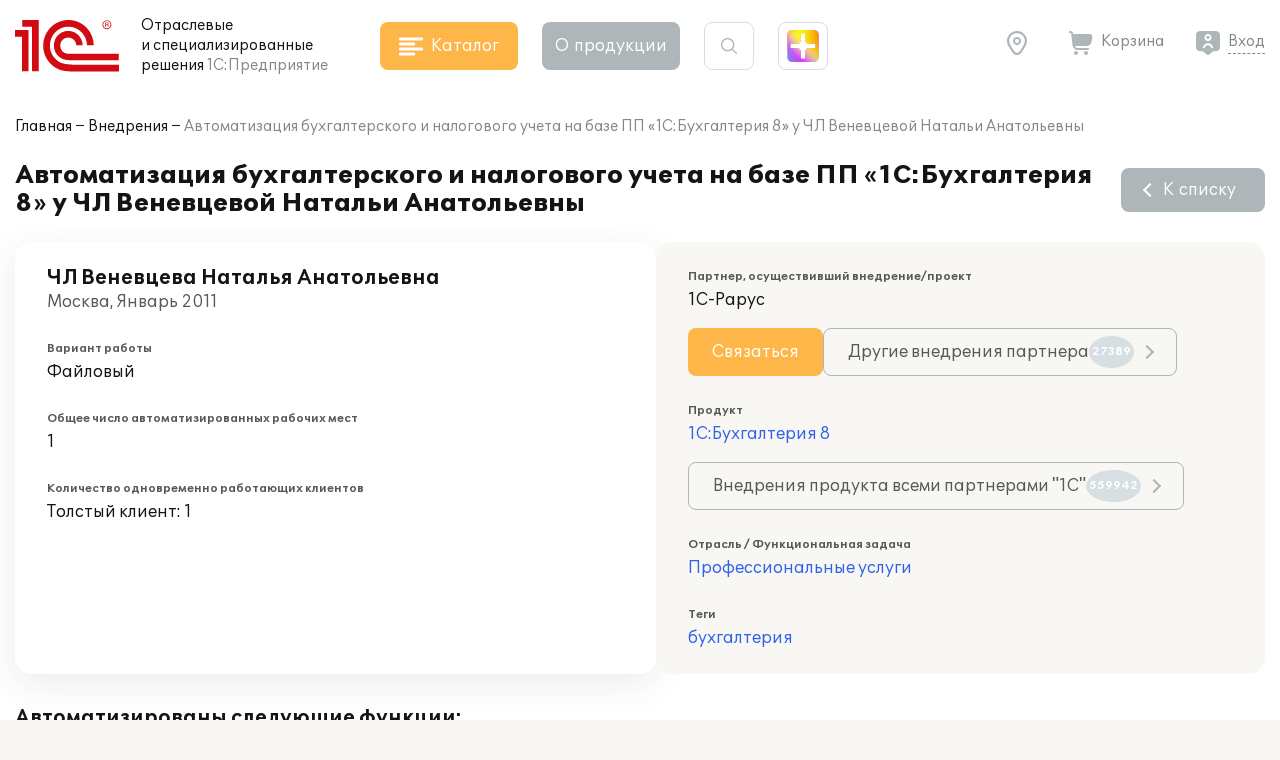

--- FILE ---
content_type: text/html; charset=UTF-8
request_url: https://solutions.1c.ru/projects/252907/
body_size: 10492
content:
<!DOCTYPE html>
<html lang="ru">
<head>
    <meta http-equiv="X-UA-Compatible" content="IE=edge" />
    <meta name="viewport" content="width=device-width, initial-scale=1, shrink-to-fit=no">
    <title>Автоматизация бухгалтерского и налогового учета на  базе ПП «1С:Бухгалтерия 8» у ЧЛ  Веневцевой Натальи Анатольевны</title>
    <link rel="icon" type="image/svg+xml" href="/favicon.svg" />
    <link rel="shortcut icon" href="/local/templates/sol23/build/img/favicon.ico"/>
    <link media="none" onload="this.media='all'" rel="stylesheet" href="https://cdnjs.cloudflare.com/ajax/libs/font-awesome/6.1.1/css/all.min.css">
    <link media="none" onload="this.media='all'" href="https://fonts.googleapis.com/icon?family=Material+Icons&display=swap" rel="stylesheet">
    <link rel="preload" href="/local/templates/sol23/build/css/style.min.css?1768215403" as="style">
    <link rel="stylesheet" href="/local/templates/sol23/build/css/style.min.css?1768215403">
    <meta http-equiv="Content-Type" content="text/html; charset=UTF-8" />
<meta name="keywords" content="внедрение 1С, ЧЛ Веневцева Наталья Анатольевна, бухгалтерия" />
<meta name="description" content="Проект внедрения 1С:Бухгалтерия 8 в ЧЛ Веневцева Наталья Анатольевна в г. Москва" />
<link href="/bitrix/cache/css/s1/sol23/template_e8da80a5cd41753ed815fcabf24409cb/template_e8da80a5cd41753ed815fcabf24409cb_v1.css?17670057632924" type="text/css"  data-template-style="true" rel="stylesheet" />
<script>if(!window.BX)window.BX={};if(!window.BX.message)window.BX.message=function(mess){if(typeof mess==='object'){for(let i in mess) {BX.message[i]=mess[i];} return true;}};</script>
<script>(window.BX||top.BX).message({"JS_CORE_LOADING":"Загрузка...","JS_CORE_NO_DATA":"- Нет данных -","JS_CORE_WINDOW_CLOSE":"Закрыть","JS_CORE_WINDOW_EXPAND":"Развернуть","JS_CORE_WINDOW_NARROW":"Свернуть в окно","JS_CORE_WINDOW_SAVE":"Сохранить","JS_CORE_WINDOW_CANCEL":"Отменить","JS_CORE_WINDOW_CONTINUE":"Продолжить","JS_CORE_H":"ч","JS_CORE_M":"м","JS_CORE_S":"с","JSADM_AI_HIDE_EXTRA":"Скрыть лишние","JSADM_AI_ALL_NOTIF":"Показать все","JSADM_AUTH_REQ":"Требуется авторизация!","JS_CORE_WINDOW_AUTH":"Войти","JS_CORE_IMAGE_FULL":"Полный размер"});</script>

<script src="/bitrix/js/main/core/core.min.js?1756285090229643"></script>

<script>BX.Runtime.registerExtension({"name":"main.core","namespace":"BX","loaded":true});</script>
<script>BX.setJSList(["\/bitrix\/js\/main\/core\/core_ajax.js","\/bitrix\/js\/main\/core\/core_promise.js","\/bitrix\/js\/main\/polyfill\/promise\/js\/promise.js","\/bitrix\/js\/main\/loadext\/loadext.js","\/bitrix\/js\/main\/loadext\/extension.js","\/bitrix\/js\/main\/polyfill\/promise\/js\/promise.js","\/bitrix\/js\/main\/polyfill\/find\/js\/find.js","\/bitrix\/js\/main\/polyfill\/includes\/js\/includes.js","\/bitrix\/js\/main\/polyfill\/matches\/js\/matches.js","\/bitrix\/js\/ui\/polyfill\/closest\/js\/closest.js","\/bitrix\/js\/main\/polyfill\/fill\/main.polyfill.fill.js","\/bitrix\/js\/main\/polyfill\/find\/js\/find.js","\/bitrix\/js\/main\/polyfill\/matches\/js\/matches.js","\/bitrix\/js\/main\/polyfill\/core\/dist\/polyfill.bundle.js","\/bitrix\/js\/main\/core\/core.js","\/bitrix\/js\/main\/polyfill\/intersectionobserver\/js\/intersectionobserver.js","\/bitrix\/js\/main\/lazyload\/dist\/lazyload.bundle.js","\/bitrix\/js\/main\/polyfill\/core\/dist\/polyfill.bundle.js","\/bitrix\/js\/main\/parambag\/dist\/parambag.bundle.js"]);
</script>
<script>BX.Runtime.registerExtension({"name":"ui.dexie","namespace":"BX.DexieExport","loaded":true});</script>
<script>BX.Runtime.registerExtension({"name":"ls","namespace":"window","loaded":true});</script>
<script>BX.Runtime.registerExtension({"name":"fx","namespace":"window","loaded":true});</script>
<script>BX.Runtime.registerExtension({"name":"fc","namespace":"window","loaded":true});</script>
<script>(window.BX||top.BX).message({"LANGUAGE_ID":"ru","FORMAT_DATE":"DD.MM.YYYY","FORMAT_DATETIME":"DD.MM.YYYY HH:MI:SS","COOKIE_PREFIX":"BITRIX_SM","SERVER_TZ_OFFSET":"10800","UTF_MODE":"Y","SITE_ID":"s1","SITE_DIR":"\/","USER_ID":"","SERVER_TIME":1768375475,"USER_TZ_OFFSET":0,"USER_TZ_AUTO":"Y","bitrix_sessid":"13512560515be670ba6706e3e0462951"});</script>


<script  src="/bitrix/cache/js/s1/sol23/kernel_main/kernel_main_v1.js?1764154509176917"></script>
<script src="/bitrix/js/ui/dexie/dist/dexie.bundle.min.js?1751451643102530"></script>
<script src="/bitrix/js/main/core/core_ls.min.js?17375563642683"></script>
<script src="/bitrix/js/main/core/core_frame_cache.min.js?175145165310481"></script>
<script>BX.setJSList(["\/bitrix\/js\/main\/core\/core_fx.js","\/bitrix\/js\/main\/session.js","\/bitrix\/js\/main\/utils.js","\/bitrix\/js\/main\/pageobject\/dist\/pageobject.bundle.js","\/bitrix\/js\/main\/core\/core_window.js","\/bitrix\/js\/main\/date\/main.date.js","\/bitrix\/js\/main\/core\/core_date.js","\/bitrix\/js\/main\/core\/core_timer.js","\/bitrix\/js\/main\/dd.js","\/bitrix\/js\/main\/core\/core_dd.js"]);</script>
<script>BX.setCSSList(["\/local\/templates\/sol23\/styles.css","\/local\/templates\/sol23\/template_styles.css"]);</script>
<script>
					(function () {
						"use strict";

						var counter = function ()
						{
							var cookie = (function (name) {
								var parts = ("; " + document.cookie).split("; " + name + "=");
								if (parts.length == 2) {
									try {return JSON.parse(decodeURIComponent(parts.pop().split(";").shift()));}
									catch (e) {}
								}
							})("BITRIX_CONVERSION_CONTEXT_s1");

							if (cookie && cookie.EXPIRE >= BX.message("SERVER_TIME"))
								return;

							var request = new XMLHttpRequest();
							request.open("POST", "/bitrix/tools/conversion/ajax_counter.php", true);
							request.setRequestHeader("Content-type", "application/x-www-form-urlencoded");
							request.send(
								"SITE_ID="+encodeURIComponent("s1")+
								"&sessid="+encodeURIComponent(BX.bitrix_sessid())+
								"&HTTP_REFERER="+encodeURIComponent(document.referrer)
							);
						};

						if (window.frameRequestStart === true)
							BX.addCustomEvent("onFrameDataReceived", counter);
						else
							BX.ready(counter);
					})();
				</script>



    <script src="/local/templates/sol23/jsHelper.js" type="text/javascript"></script>
    <script type="text/javascript">
        (function(m,e,t,r,i,k,a){m[i]=m[i]||function(){(m[i].a=m[i].a||[]).push(arguments)};
           m[i].l=1*new Date();k=e.createElement(t),a=e.getElementsByTagName(t)[0],k.async=1,k.src=r,a.parentNode.insertBefore(k,a)})
           (window, document, "script", "https://mc.yandex.ru/metrika/tag.js", "ym");
ym(46306794, "init", {"clickmap":true,"trackLinks":true,"accurateTrackBounce":true,"webvisor":true});
window.__ym_metrics = [46306794];    </script>
</head>
<body>
        <header class="header_main">
        <div class="container">
            <div class="header_main__block">
                <div class="site_info">
                    <div class="site_info__logo">
                                                    <a href="/">
                                <svg class="icon_logo"><use xlink:href="/local/templates/sol23/build/svg/main.svg#logo"></use></svg>
                            </a>
                                            </div>
                    <div class="site_info__name">
                        Отраслевые<br> и специализированные<br class="sm_d_none"> решения<br class="sm_d_inline"> <span class="c_dark_grey">1С:Предприятие</span>
                    </div>
                </div>

                <div class="header_catalog">
                    <button class="btn btn_orange btn_catalog">
                        <svg class="btn_icon"><use xlink:href="/local/templates/sol23/build/svg/main.svg#icon_catalog"></use></svg>
                        <span class="btn_txt">Каталог</span>
                    </button>
                </div>

                <div class="header_about">
                    <button class="btn btn_grey btn_about" data-dropdown="about">
                        О&nbsp;продукции
                    </button>
                    <div class="header_about__wrap" data-dropdown-target="about">
                        <div class="header_about__title">О продукции</div>
                            <nav class="header_nav">
        <ul class="header_about__list">
                            <li class="header_about__list_item">
                    <a href="/projects/">Внедрения</a>
                </li>
                            <li class="header_about__list_item">
                    <a href="/news/">Публикации</a>
                </li>
                            <li class="header_about__list_item">
                    <a href="/events/">Мероприятия</a>
                </li>
                            <li class="header_about__list_item">
                    <a href="/franch/">Партнеры</a>
                </li>
                            <li class="header_about__list_item">
                    <a href="/forum/">Форум</a>
                </li>
                    </ul>
    </nav>
                    </div>
                </div>

                <div class="header_search">
                    <button class="btn btn_search">
                        <svg class="btn_icon"><use xlink:href="/local/templates/sol23/build/svg/main.svg#icon_search"></use></svg>
                    </button>

                    <div class="header_search__form">
                        <form method="get" class="form_search" action="/search/">
                            <div class="form_block">
                                <input maxlength="255" type="text" name="q" value="" class="search_input" autocomplete="off">
                                <svg class="search_icon"><use xlink:href="/local/templates/sol23/build/svg/main.svg#icon_search"></use></svg>
                                <button type="button" class="btn_clear close"></button>
                            </div>
                        </form>
                    </div>
                </div>

                <div class="header_shine">
                    <a href="https://plus.1c.ru/?from=solutions1c" onclick="ym(46306794, 'reachGoal', 'sol2plus_header');return true;" target="_blank" class="btn_shine " data-tip="1С:Плюс — дополнительные возможности для вашей программы 1С">
                        <div class="shine">
                            <div class="shine_1"></div>
                            <div class="shine_2"></div>
                            <div class="shine_3"></div>
                            <div class="shine_4"></div>
                            <div class="shine_5"></div>
                            <div class="shine_6"></div>
                        </div>
                    </a>
                </div>

                <div class="header_links">
                    <div class="header_geo">
                        <button type="button" id="header_geo_curgeo" class="btn_link btn_geo" data-dropdown="geo">
                            <svg class="btn_icon"><use xlink:href="/local/templates/sol23/build/svg/main.svg#icon_geo"></use></svg>
                            <span class="btn_txt curGeoName"></span>
                        </button>

                        <div class="header_geo__wrap" data-dropdown-target="geo">
                            <button type="button" class="btn_link btn_geo">
                                <svg class="btn_icon"><use xlink:href="/local/templates/sol23/build/svg/main.svg#icon_geo"></use></svg>
                                <span class="btn_txt curGeoName"></span>
                            </button>
                            <div class="header_geo__txt">Ваш город <span class="curGeoName"></span>?</div>
                            <div class="header_geo__btns">
                                <button type="button" class="btn btn_beige" data-dropdown="city">Нет</button>
                                <button type="button" class="btn btn_orange btn_geo__agree">Да</button>
                            </div>
                        </div>

                        <div class="header_geo__wrap" data-dropdown-target="city">
                            <form class="form_geo" method="get">
                                <div class="form_block">
                                    <input type="text" name="city" class="form_geo__input" placeholder="Ваш город" autocomplete="off">

                                    <svg class="search_icon"><use xlink:href="/local/templates/sol23/build/svg/main.svg#icon_search"></use></svg>
                                    <button type="button" class="btn_clear close"></button>
                                </div>
                                <div class="form_geo__cities">
                                    <div class="form_geo__city form_geo__city_current">Москва</div>
                                    <div class="form_geo__city">Санкт-Петербург</div>
                                    <div class="form_geo__city">Екатеринбург</div>
                                    <div class="form_geo__city">Краснодар</div>
                                    <div class="form_geo__city">Нижний Новгород</div>
                                    <div class="form_geo__city">Казань</div>
                                    <div class="form_geo__city">Ростов-на-Дону</div>
                                    <div class="form_geo__city">Новосибирск</div>
                                    <div class="form_geo__city">Хабаровск</div>
                                    <div class="form_geo__city">Владивосток</div>
                                </div>
                            </form>
                        </div>
                    </div>
                    <div class="header_basket">
                        <a href="/order/" class="btn_link btn_basket header_basket__link">
                            <svg class="btn_icon"><use xlink:href="/local/templates/sol23/build/svg/main.svg#icon_basket"></use></svg>
                            <span class="btn_txt">Корзина</span>
                        </a>
                    </div>

                    <div class="header_user" id="user_header_auth_form">
                        <!--'start_frame_cache_user_header_auth_form'-->                <div class="user" id="user_header_auth_form">
                <button type="button" class="btn_link btn_user">
                    <svg class="btn_icon"><use xlink:href="/local/templates/sol23/build/svg/main.svg#icon_user"></use></svg>
                    <span class="btn_txt"><a href="/auth/?backUrl=%2Fprojects%2F252907%2F">Вход</a></span>
                </button>
            </div>
            <!--'end_frame_cache_user_header_auth_form'-->                    </div>
                </div>

            </div>
        </div>
    </header>

    
    <div id="catalogHead" class="catalog_head">
        <div class="catalog_main">
            <div class="catalog_solution">
    <div class="catalog_title">Решения для отраслей</div>
    <div class="catalog_items">
        <ul class="catalog_list">
                            <li class="catalog_list__item">
                    <a href="/agro" class="catalog_item" data-sub="agro">
                        <span class="catalog_img">
                                                            <svg><use xlink:href="/local/templates/sol23/build/svg/catalog.svg#agro"></use></svg>
                                                    </span>
                        <span class="catalog_txt">Сельское и лесное хозяйство</span>
                    </a>
                </li>
                            <li class="catalog_list__item">
                    <a href="/production" class="catalog_item" data-sub="production">
                        <span class="catalog_img">
                                                            <svg><use xlink:href="/local/templates/sol23/build/svg/catalog.svg#production"></use></svg>
                                                    </span>
                        <span class="catalog_txt">Производство, ТЭК</span>
                    </a>
                </li>
                            <li class="catalog_list__item">
                    <a href="/construction" class="catalog_item" data-sub="construction">
                        <span class="catalog_img">
                                                            <svg><use xlink:href="/local/templates/sol23/build/svg/catalog.svg#construction"></use></svg>
                                                    </span>
                        <span class="catalog_txt">Строительство, девелопмент, ЖКХ</span>
                    </a>
                </li>
                            <li class="catalog_list__item">
                    <a href="/trade-wms" class="catalog_item" data-sub="trade-wms">
                        <span class="catalog_img">
                                                            <svg><use xlink:href="/local/templates/sol23/build/svg/catalog.svg#trade-wms"></use></svg>
                                                    </span>
                        <span class="catalog_txt">Торговля, склад, логистика, транспорт</span>
                    </a>
                </li>
                            <li class="catalog_list__item">
                    <a href="/finances" class="catalog_item" data-sub="finances">
                        <span class="catalog_img">
                                                            <svg><use xlink:href="/local/templates/sol23/build/svg/catalog.svg#finances"></use></svg>
                                                    </span>
                        <span class="catalog_txt">Финансовый сектор</span>
                    </a>
                </li>
                            <li class="catalog_list__item">
                    <a href="/horeca" class="catalog_item" data-sub="horeca">
                        <span class="catalog_img">
                                                            <svg><use xlink:href="/local/templates/sol23/build/svg/catalog.svg#horeca"></use></svg>
                                                    </span>
                        <span class="catalog_txt">Общественное и плановое питание, гостиничный бизнес</span>
                    </a>
                </li>
                            <li class="catalog_list__item">
                    <a href="/education" class="catalog_item" data-sub="education">
                        <span class="catalog_img">
                                                            <svg><use xlink:href="/local/templates/sol23/build/svg/catalog.svg#education"></use></svg>
                                                    </span>
                        <span class="catalog_txt">Образование, культура</span>
                    </a>
                </li>
                            <li class="catalog_list__item">
                    <a href="/med" class="catalog_item" data-sub="med">
                        <span class="catalog_img">
                                                            <svg><use xlink:href="/local/templates/sol23/build/svg/catalog.svg#med"></use></svg>
                                                    </span>
                        <span class="catalog_txt">Здравоохранение и медицина</span>
                    </a>
                </li>
                            <li class="catalog_list__item">
                    <a href="/profservices" class="catalog_item" data-sub="profservices">
                        <span class="catalog_img">
                                                            <svg><use xlink:href="/local/templates/sol23/build/svg/catalog.svg#profservices"></use></svg>
                                                    </span>
                        <span class="catalog_txt">Профессиональные услуги</span>
                    </a>
                </li>
                            <li class="catalog_list__item">
                    <a href="/state-municipal" class="catalog_item" >
                        <span class="catalog_img">
                                                            <svg><use xlink:href="/local/templates/sol23/build/svg/catalog.svg#state-municipal"></use></svg>
                                                    </span>
                        <span class="catalog_txt">Государственное и муниципальное управление</span>
                    </a>
                </li>
                            <li class="catalog_list__item">
                    <a href="/nonprofit" class="catalog_item" >
                        <span class="catalog_img">
                                                            <svg><use xlink:href="/local/templates/sol23/build/svg/catalog.svg#nonprofit"></use></svg>
                                                    </span>
                        <span class="catalog_txt">Некоммерческие организации</span>
                    </a>
                </li>
                    </ul>
    </div>
</div>
<div class="catalog_subsolution">
    <div class="catalog_items">
                    <ul class="catalog_list" data-sub="agro">
                                    <li class="catalog_list__item">
                        <a href="/agriculture" class="catalog_item">
                            <span class="catalog_txt">Сельское хозяйство</span>
                        </a>
                    </li>
                                    <li class="catalog_list__item">
                        <a href="/forestry" class="catalog_item">
                            <span class="catalog_txt">Лесное хозяйство</span>
                        </a>
                    </li>
                            </ul>
                    <ul class="catalog_list" data-sub="production">
                                    <li class="catalog_list__item">
                        <a href="/food-industry" class="catalog_item">
                            <span class="catalog_txt">Пищевая промышленность</span>
                        </a>
                    </li>
                                    <li class="catalog_list__item">
                        <a href="/fuel-energy" class="catalog_item">
                            <span class="catalog_txt">Топливно-энергетический комплекс</span>
                        </a>
                    </li>
                                    <li class="catalog_list__item">
                        <a href="/machinery" class="catalog_item">
                            <span class="catalog_txt">Машиностроение</span>
                        </a>
                    </li>
                                    <li class="catalog_list__item">
                        <a href="/metallurgy" class="catalog_item">
                            <span class="catalog_txt">Металлургия</span>
                        </a>
                    </li>
                                    <li class="catalog_list__item">
                        <a href="/recycling" class="catalog_item">
                            <span class="catalog_txt">Переработка отходов и вторсырья</span>
                        </a>
                    </li>
                                    <li class="catalog_list__item">
                        <a href="/chemicals" class="catalog_item">
                            <span class="catalog_txt">Химическая и фармацевтическая промышленность</span>
                        </a>
                    </li>
                                    <li class="catalog_list__item">
                        <a href="/polygraphy" class="catalog_item">
                            <span class="catalog_txt">Полиграфия, производители упаковки и издательства</span>
                        </a>
                    </li>
                                    <li class="catalog_list__item">
                        <a href="/production-building-materials" class="catalog_item">
                            <span class="catalog_txt">Производство строительных материалов</span>
                        </a>
                    </li>
                                    <li class="catalog_list__item">
                        <a href="/mining" class="catalog_item">
                            <span class="catalog_txt">Горнодобывающая промышленность</span>
                        </a>
                    </li>
                            </ul>
                    <ul class="catalog_list" data-sub="construction">
                                    <li class="catalog_list__item">
                        <a href="/stroy" class="catalog_item">
                            <span class="catalog_txt">Строительство</span>
                        </a>
                    </li>
                                    <li class="catalog_list__item">
                        <a href="/develop" class="catalog_item">
                            <span class="catalog_txt">Девелопмент</span>
                        </a>
                    </li>
                                    <li class="catalog_list__item">
                        <a href="/houseservices" class="catalog_item">
                            <span class="catalog_txt">ЖКХ</span>
                        </a>
                    </li>
                                    <li class="catalog_list__item">
                        <a href="/realty" class="catalog_item">
                            <span class="catalog_txt">Недвижимость</span>
                        </a>
                    </li>
                            </ul>
                    <ul class="catalog_list" data-sub="trade-wms">
                                    <li class="catalog_list__item">
                        <a href="/trade" class="catalog_item">
                            <span class="catalog_txt">Торговля</span>
                        </a>
                    </li>
                                    <li class="catalog_list__item">
                        <a href="/store" class="catalog_item">
                            <span class="catalog_txt">Склад</span>
                        </a>
                    </li>
                                    <li class="catalog_list__item">
                        <a href="/logistics" class="catalog_item">
                            <span class="catalog_txt">Логистика</span>
                        </a>
                    </li>
                                    <li class="catalog_list__item">
                        <a href="/transport" class="catalog_item">
                            <span class="catalog_txt">Транспорт</span>
                        </a>
                    </li>
                            </ul>
                    <ul class="catalog_list" data-sub="finances">
                                    <li class="catalog_list__item">
                        <a href="/insurance" class="catalog_item">
                            <span class="catalog_txt">Страхование</span>
                        </a>
                    </li>
                                    <li class="catalog_list__item">
                        <a href="/pawn-shop" class="catalog_item">
                            <span class="catalog_txt">Ломбард</span>
                        </a>
                    </li>
                                    <li class="catalog_list__item">
                        <a href="/leasing" class="catalog_item">
                            <span class="catalog_txt">Лизинг</span>
                        </a>
                    </li>
                                    <li class="catalog_list__item">
                        <a href="/credit_company" class="catalog_item">
                            <span class="catalog_txt">Кредитные организации</span>
                        </a>
                    </li>
                                    <li class="catalog_list__item">
                        <a href="/nocredit_compani" class="catalog_item">
                            <span class="catalog_txt">Некредитные финансовые организации</span>
                        </a>
                    </li>
                            </ul>
                    <ul class="catalog_list" data-sub="horeca">
                                    <li class="catalog_list__item">
                        <a href="/food" class="catalog_item">
                            <span class="catalog_txt">Рестораны и общественное питание</span>
                        </a>
                    </li>
                                    <li class="catalog_list__item">
                        <a href="/plan-meal" class="catalog_item">
                            <span class="catalog_txt">Плановое питание</span>
                        </a>
                    </li>
                                    <li class="catalog_list__item">
                        <a href="/hotel-business" class="catalog_item">
                            <span class="catalog_txt">Гостиничный бизнес</span>
                        </a>
                    </li>
                            </ul>
                    <ul class="catalog_list" data-sub="education">
                                    <li class="catalog_list__item">
                        <a href="/universities" class="catalog_item">
                            <span class="catalog_txt">ВУЗы</span>
                        </a>
                    </li>
                                    <li class="catalog_list__item">
                        <a href="/colleges" class="catalog_item">
                            <span class="catalog_txt">Колледжи (СПО)</span>
                        </a>
                    </li>
                                    <li class="catalog_list__item">
                        <a href="/edu-dep" class="catalog_item">
                            <span class="catalog_txt">Региональное и муниципальное управление образованием</span>
                        </a>
                    </li>
                                    <li class="catalog_list__item">
                        <a href="/school" class="catalog_item">
                            <span class="catalog_txt">Школы</span>
                        </a>
                    </li>
                                    <li class="catalog_list__item">
                        <a href="/preschool" class="catalog_item">
                            <span class="catalog_txt">Дошкольные учреждения</span>
                        </a>
                    </li>
                                    <li class="catalog_list__item">
                        <a href="/add-edu" class="catalog_item">
                            <span class="catalog_txt">Дополнительное образование</span>
                        </a>
                    </li>
                                    <li class="catalog_list__item">
                        <a href="/cultural" class="catalog_item">
                            <span class="catalog_txt">Учреждения культуры</span>
                        </a>
                    </li>
                                    <li class="catalog_list__item">
                        <a href="/libraries" class="catalog_item">
                            <span class="catalog_txt">Библиотеки</span>
                        </a>
                    </li>
                            </ul>
                    <ul class="catalog_list" data-sub="med">
                                    <li class="catalog_list__item">
                        <a href="/clinic" class="catalog_item">
                            <span class="catalog_txt">Поликлиники</span>
                        </a>
                    </li>
                                    <li class="catalog_list__item">
                        <a href="/hospital" class="catalog_item">
                            <span class="catalog_txt">Стационары</span>
                        </a>
                    </li>
                                    <li class="catalog_list__item">
                        <a href="/resort" class="catalog_item">
                            <span class="catalog_txt">Санатории</span>
                        </a>
                    </li>
                                    <li class="catalog_list__item">
                        <a href="/health-department" class="catalog_item">
                            <span class="catalog_txt">Управление здравоохранением</span>
                        </a>
                    </li>
                                    <li class="catalog_list__item">
                        <a href="/pharm" class="catalog_item">
                            <span class="catalog_txt">Фармацевтика</span>
                        </a>
                    </li>
                                    <li class="catalog_list__item">
                        <a href="/ambulance" class="catalog_item">
                            <span class="catalog_txt">Скорая помощь</span>
                        </a>
                    </li>
                            </ul>
                    <ul class="catalog_list" data-sub="profservices">
                                    <li class="catalog_list__item">
                        <a href="/staff" class="catalog_item">
                            <span class="catalog_txt">Подбор и наем персонала</span>
                        </a>
                    </li>
                                    <li class="catalog_list__item">
                        <a href="/property" class="catalog_item">
                            <span class="catalog_txt">Управление имуществом</span>
                        </a>
                    </li>
                                    <li class="catalog_list__item">
                        <a href="/tourist-business" class="catalog_item">
                            <span class="catalog_txt">Туристический бизнес</span>
                        </a>
                    </li>
                                    <li class="catalog_list__item">
                        <a href="/service-repair" class="catalog_item">
                            <span class="catalog_txt">Сервисно-ремонтные организации</span>
                        </a>
                    </li>
                                    <li class="catalog_list__item">
                        <a href="/project" class="catalog_item">
                            <span class="catalog_txt">Проектные организации</span>
                        </a>
                    </li>
                                    <li class="catalog_list__item">
                        <a href="/it-services" class="catalog_item">
                            <span class="catalog_txt">ИТ-услуги</span>
                        </a>
                    </li>
                                    <li class="catalog_list__item">
                        <a href="/catalog/branch/54/" class="catalog_item">
                            <span class="catalog_txt">Рекламные агентства</span>
                        </a>
                    </li>
                                    <li class="catalog_list__item">
                        <a href="/beauty-shop" class="catalog_item">
                            <span class="catalog_txt">Салоны красоты, SPA, фитнес-клубы</span>
                        </a>
                    </li>
                                    <li class="catalog_list__item">
                        <a href="/photo-services" class="catalog_item">
                            <span class="catalog_txt">Фотоуслуги</span>
                        </a>
                    </li>
                                    <li class="catalog_list__item">
                        <a href="/ritual-services" class="catalog_item">
                            <span class="catalog_txt">Ритуальные услуги</span>
                        </a>
                    </li>
                            </ul>
                    <ul class="catalog_list" data-sub="state-municipal">
                            </ul>
                    <ul class="catalog_list" data-sub="nonprofit">
                            </ul>
            </div>
</div>
            <div class="catalog_function">
    <div class="catalog_title">Решения для функциональных&nbsp;задач</div>
    <div class="catalog_items">
        <ul class="catalog_list">
                            <li class="catalog_list__item">
                    <a href="/erp" class="catalog_item" >
                        <span class="catalog_img">
                                                            <svg><use xlink:href="/local/templates/sol23/build/svg/catalog.svg#erp"></use></svg>
                                                    </span>
                        <span class="catalog_txt">Комплексное управление ресурсами предприятия (ERP)</span>
                    </a>
                </li>
                            <li class="catalog_list__item">
                    <a href="/crm" class="catalog_item" >
                        <span class="catalog_img">
                                                            <svg><use xlink:href="/local/templates/sol23/build/svg/catalog.svg#crm"></use></svg>
                                                    </span>
                        <span class="catalog_txt">Взаимоотношение с клиентами (CRM) и маркетинг</span>
                    </a>
                </li>
                            <li class="catalog_list__item">
                    <a href="/hrm" class="catalog_item" >
                        <span class="catalog_img">
                                                            <svg><use xlink:href="/local/templates/sol23/build/svg/catalog.svg#hrm"></use></svg>
                                                    </span>
                        <span class="catalog_txt">Зарплата, управление персоналом и кадровый учет (HRM)</span>
                    </a>
                </li>
                            <li class="catalog_list__item">
                    <a href="/frp" class="catalog_item" data-sub="frp">
                        <span class="catalog_img">
                                                            <svg><use xlink:href="/local/templates/sol23/build/svg/catalog.svg#frp"></use></svg>
                                                    </span>
                        <span class="catalog_txt">Управленческий и финансовый учет (FRP)</span>
                    </a>
                </li>
                            <li class="catalog_list__item">
                    <a href="/sfm-wms" class="catalog_item" data-sub="sfm-wms">
                        <span class="catalog_img">
                                                            <svg><use xlink:href="/local/templates/sol23/build/svg/catalog.svg#sfm-wms"></use></svg>
                                                    </span>
                        <span class="catalog_txt">Управление продажами, логистикой и транспортом (SFM, WMS, TMS)</span>
                    </a>
                </li>
                            <li class="catalog_list__item">
                    <a href="/pdm-mdm" class="catalog_item" data-sub="pdm-mdm">
                        <span class="catalog_img">
                                                            <svg><use xlink:href="/local/templates/sol23/build/svg/catalog.svg#pdm-mdm"></use></svg>
                                                    </span>
                        <span class="catalog_txt">Управление инженерными данными и НСИ (PDM, MDM)</span>
                    </a>
                </li>
                            <li class="catalog_list__item">
                    <a href="/itsm" class="catalog_item" >
                        <span class="catalog_img">
                                                            <svg><use xlink:href="/local/templates/sol23/build/svg/catalog.svg#itsm"></use></svg>
                                                    </span>
                        <span class="catalog_txt">Управление информационными технологиями (ITIL)</span>
                    </a>
                </li>
                            <li class="catalog_list__item">
                    <a href="/eam" class="catalog_item" >
                        <span class="catalog_img">
                                                            <svg><use xlink:href="/local/templates/sol23/build/svg/catalog.svg#eam"></use></svg>
                                                    </span>
                        <span class="catalog_txt">Управление ремонтами (CMM, EAM)</span>
                    </a>
                </li>
                            <li class="catalog_list__item">
                    <a href="/pmo" class="catalog_item" >
                        <span class="catalog_img">
                                                            <svg><use xlink:href="/local/templates/sol23/build/svg/catalog.svg#pmo"></use></svg>
                                                    </span>
                        <span class="catalog_txt">Управление проектами и портфелями проектов (PMO, EPM)</span>
                    </a>
                </li>
                            <li class="catalog_list__item">
                    <a href="/e-learning" class="catalog_item" >
                        <span class="catalog_img">
                                                            <svg><use xlink:href="/local/templates/sol23/build/svg/catalog.svg#e-learning"></use></svg>
                                                    </span>
                        <span class="catalog_txt">Электронное обучение (e-Learning)</span>
                    </a>
                </li>
                            <li class="catalog_list__item">
                    <a href="/acc-tax" class="catalog_item" >
                        <span class="catalog_img">
                                                            <svg><use xlink:href="/local/templates/sol23/build/svg/catalog.svg#acc-tax"></use></svg>
                                                    </span>
                        <span class="catalog_txt">Бухгалтерский и налоговый учет</span>
                    </a>
                </li>
                            <li class="catalog_list__item">
                    <a href="/document" class="catalog_item" >
                        <span class="catalog_img">
                                                            <svg><use xlink:href="/local/templates/sol23/build/svg/catalog.svg#document"></use></svg>
                                                    </span>
                        <span class="catalog_txt">Документооборот</span>
                    </a>
                </li>
                            <li class="catalog_list__item">
                    <a href="/ehs" class="catalog_item" >
                        <span class="catalog_img">
                                                            <svg><use xlink:href="/local/templates/sol23/build/svg/catalog.svg#ehs"></use></svg>
                                                    </span>
                        <span class="catalog_txt">Охрана труда и окружающей среды, безопасность (EHS)</span>
                    </a>
                </li>
                    </ul>
    </div>
</div>
<div class="catalog_subfunction">
    <div class="catalog_items">
                    <ul class="catalog_list" data-sub="erp">
                            </ul>
                    <ul class="catalog_list" data-sub="crm">
                            </ul>
                    <ul class="catalog_list" data-sub="hrm">
                            </ul>
                    <ul class="catalog_list" data-sub="frp">
                                    <li class="catalog_list__item">
                        <a href="/management-acc" class="catalog_item">
                            <span class="catalog_txt">Управленческий учет</span>
                        </a>
                    </li>
                                    <li class="catalog_list__item">
                        <a href="/financial-acc" class="catalog_item">
                            <span class="catalog_txt">Финансовый учет</span>
                        </a>
                    </li>
                            </ul>
                    <ul class="catalog_list" data-sub="sfm-wms">
                                    <li class="catalog_list__item">
                        <a href="/sfm" class="catalog_item">
                            <span class="catalog_txt">Управление продажами</span>
                        </a>
                    </li>
                                    <li class="catalog_list__item">
                        <a href="/wms" class="catalog_item">
                            <span class="catalog_txt">Управление складом и логистикой</span>
                        </a>
                    </li>
                                    <li class="catalog_list__item">
                        <a href="/tms" class="catalog_item">
                            <span class="catalog_txt">Управление транспортом</span>
                        </a>
                    </li>
                            </ul>
                    <ul class="catalog_list" data-sub="pdm-mdm">
                                    <li class="catalog_list__item">
                        <a href="/pdm" class="catalog_item">
                            <span class="catalog_txt">Управление инженерными данными</span>
                        </a>
                    </li>
                                    <li class="catalog_list__item">
                        <a href="/mdm" class="catalog_item">
                            <span class="catalog_txt">Управление нормативно-справочной информацией</span>
                        </a>
                    </li>
                                    <li class="catalog_list__item">
                        <a href="/spatial-data" class="catalog_item">
                            <span class="catalog_txt">Управление пространственными данными</span>
                        </a>
                    </li>
                            </ul>
                    <ul class="catalog_list" data-sub="itsm">
                            </ul>
                    <ul class="catalog_list" data-sub="eam">
                            </ul>
                    <ul class="catalog_list" data-sub="pmo">
                            </ul>
                    <ul class="catalog_list" data-sub="e-learning">
                            </ul>
                    <ul class="catalog_list" data-sub="acc-tax">
                            </ul>
                    <ul class="catalog_list" data-sub="document">
                            </ul>
                    <ul class="catalog_list" data-sub="ehs">
                            </ul>
            </div>
</div>        </div>
        <div class="catalog_more">
                <ul class="catalog_list">
                    <li class="catalog_list__item">
                                <a  href="/add/" class="catalog_item">
                    <span class="catalog_txt">Дополнения к программам 1С</span>
                </a>
                            </li>
                    <li class="catalog_list__item">
                                <a  href="/digital/" class="catalog_item">
                    <span class="catalog_txt">Цифровые технологии в решениях 1С</span>
                </a>
                            </li>
                    <li class="catalog_list__item">
                                <a  href="/ecosystem/?from=eco_menu" class="catalog_item">
                    <span class="catalog_txt">Экосистема 1С</span>
                </a>
                            </li>
                    <li class="catalog_list__item">
                                <a  href="/cloud/" class="catalog_item">
                    <span class="catalog_txt">Работа в облачном сервисе 1С </span>
                </a>
                            </li>
                    <li class="catalog_list__item">
                                <a  href="/autochoice/" class="catalog_item">
                    <span class="catalog_txt">Автоподбор лицензий и калькуляция стоимости поставки</span>
                </a>
                            </li>
                    <li class="catalog_list__item">
                                <a  href="/about-products/" class="catalog_item">
                    <span class="catalog_txt">О решениях 1С</span>
                </a>
                            </li>
            </ul>
        </div>
        <div class="close"></div>
    </div>

    <div class="main ">
        <div class="container">
                            <div class="breadcrumbs"><ul class="breadcrumbs_list"><li class="breadcrumbs_item"><a href="/">Главная</a></li><li class="breadcrumbs_item"><a title="Внедрения" href="/projects/">Внедрения</a></li><li class="breadcrumbs_current">Автоматизация бухгалтерского и налогового учета на  базе ПП «1С:Бухгалтерия 8» у ЧЛ  Веневцевой Натальи Анатольевны</li></ul></div>                                        <main class="main_main page_news" >
                    <article class="news_card page_card full_card">
	                                            <header class="page_header">
                            <div class="page_header__title">
                                <h1>Автоматизация бухгалтерского и налогового учета на  базе ПП «1С:Бухгалтерия 8» у ЧЛ  Веневцевой Натальи Анатольевны</h1>                            </div>
                            <div class="page_header__content"><a  href="/projects/" class="btn btn_grey link_back btn_return_page">К&nbsp;списку</a></div>                        </header>
	                                            <div class="content">
            
<div class="solution_about">
    <div class="solution_about__detail">
		            <div class="solution_about__row">
				<h3 class="solution_about__firm">ЧЛ Веневцева Наталья Анатольевна</h3>				<div class="solution_about__city">Москва, Январь 2011</div>            </div>
		            <div class="solution_about__row">
                <div class="solution_about__title">Вариант работы</div>
                <div class="solution_about__txt">Файловый</div>
            </div>
		            <div class="solution_about__row">
                <div class="solution_about__title">Общее число автоматизированных рабочих мест</div>
                <div class="solution_about__txt">1</div>
            </div>
		            <div class="solution_about__row">
                <div class="solution_about__title">Количество одновременно работающих клиентов</div>
				                    <div class="solution_about__txt">Толстый клиент: 1</div>
				            </div>
		    </div>
    <div class="solution_about__partner">
		            <div class="solution_about__row">
                <div class="solution_about__title">Партнер, осуществивший внедрение/проект</div>
                <div class="solution_about__txt">
					1С-Рарус                </div>
            </div>
                            <div class="solution_about__btns">
                                            <div class="partner_info">
                            <button type="button" class="btn btn_orange partner_info__btn" data-id="903777" data-fid="2727" data-product-id="399">Связаться</button>
                        </div>
                                            <a href="/projects/?project_product_id=1180&partner_id=11&f[archive]=1" class="btn btn_dark_outline nowrap link">
                            Другие внедрения партнера
                            <span class="personal_employees__count di font14 lh32 h32 wa minw32 ml0 pl3 pr3">27389</span>                        </a>
                                    </div>
                            <div class="solution_about__row">
                    <div class="solution_about__title">Продукт</div>
                    <div class="solution_about__txt">
                        <a href="/catalog/buhv8">1С:Бухгалтерия 8</a>
                    </div>
                </div>
                <div class="solution_about__btns">
                    <a href="/projects/?project_product_id=1180" class="btn btn_dark_outline link nowrap">
                        Внедрения продукта всеми партнерами "1С"
                        <span class="personal_employees__count di font14 lh32 h32 wa minw32 ml0 pl3 pr3">559942</span>                    </a>
                </div>
			            <div class="solution_about__row">
                <div class="solution_about__title">Отрасль / Функциональная задача</div>
                <div class="solution_about__txt">
					                        <a href="/profservices">Профессиональные услуги</a>                </div>
            </div>
		            <div class="solution_about__row">
                <div class="solution_about__title">Теги</div>
                <div class="solution_about__txt">
					                        <a href="/tag/bukhgalteriya">бухгалтерия</a>                </div>
            </div>
		    </div>
</div>
<div class="solution_content">
    <div class="news_content txt_block refont">
				<h3>Автоматизированы следующие функции:</h3><ul><li>Налоговый учет</li></ul>

<h3>Описание</h3><p>Для автоматизации бухгалтерского и налогового учета Веневцева Наталья Анатольевна  использует программный продукт "1С:Бухгалтерия 8". <br />
<br />
Программа позволяет автоматизировать практически все разделы бухгалтерского учета, вести учет нескольких организаций в единой информационной базе, автоматизировать учет по принципу "Учет от документа", существует возможность применения типовых операций, организован партионный учет, учет по местам хранения.<br />
<br />
С помощью программного решения можно получать как  синтетические, так и аналитические отчеты в самых различных разрезах, автоматически формировать регламентированную отчетность.<br />
<br />
Специалистами компании "1С-Рарус" была проведена презентация программы, во время которой Заказчик убедился в соответствии ее функциональных возможностей своим текущим потребностям. После демонстрации было принято решение о приобретении программы. Сотрудниками "1С-Рарус " был установлен программный продукт "1С:Бухгалтерия 8". Проведено обучение пользователя обновлению конфигурации.<br />
<br />
В настоящее время осуществляется консультационная  поддержка пользователя по использованию программы.</p>

		    </div>
	</div>                                    </div>                                                                     </article>
                                    </main>
        </div>     </div>     <footer class="footer_main">
        <div class="container">
            <div class="site_info">
                <div class="site_info__logo">
                    <svg class="icon_logo"><use xlink:href="/local/templates/sol23/build/svg/main.svg#logo"></use></svg>
                </div>
                <div class="site_info__name">
                    Отраслевые<br> и специализированные решения<br> <span class="c_dark_grey">1С:Предприятие</span>
                </div>
            </div>

            <div class="footer_links">
                <div class="sites">
                    <div class="sites_title">Другие сайты 1С</div>
                    <div class="select_wrap">
                        <select class="sites_select">
                            <option value="https://1c.ru/">www.1c.ru</a></option>
                            <option value="https://v8.1c.ru/">1С:Предприятие 8</a></option>
                            <option value="https://its.1c.ru/">ИТС.1C.ru</a></option>
                            <option value="https://www.buh.ru/">БУХ.1С.ru</a></option>
                            <option value="https://1c.link/">1С:Линк</a></option>
                            <option value="https://consulting.1c.ru/">1С:Консалтинг</a></option>
                            <option value="https://1cbo.ru/">1С:БухОбслуживание</a></option>
                            <option value="https://club.1c.ru/">1С:Клуб программистов</a></option>
                            <option value="https://obrazovanie.1c.ru">1С:Образование</a></option>
                            <option value="https://uc1.1c.ru/type/video">Видеокурсы 1С</a></option>
                            <option value="https://cloud.1c.ru">1С:Облако</a></option>
                            <option value="https://dist.1c.ru">1С:Дистрибьюция</a></option>
                            <option value="https://1csoft.ru">1Софт</a></option>
                            <option value="https://online.1c.ru">1С-Онлайн</a></option>
                            <option value="https://www.1c-interes.ru">1С Интерес</a></option>
                            <option value="https://obr.1c.ru">Образовательные программы</a></option>
                            <option value="https://www.softclub.ru">1С:Игры</a></option>
                            <option value="https://torg.1c.ru">torg.1c.ru</a></option>
                            <option value="https://mobile.1c.ru">1С в мобильном</a></option>
                            <option value="https://1c-prosto.ru">1C-Просто</a></option>
                            <option value="https://1c.market/p/about-service">1С:Бизнес-сеть. Торговая площадка</a></option>
                            <option value="https://sovmestimo.1c.ru">Дистрибьюция 1С:Совместимо</a></option>
                        </select>
                    </div>
                </div>

                <nav class="nav_main">
                    <ul class="nav_main__list">
                        <li class="nav_main__item">
                            <a href="/catalog/">Каталог</a>
                        </li>
                        <li class="nav_main__item">
                            <a href="/projects/">Внедрения</a>
                        </li>
                        <li class="nav_main__item">
                            <a href="/news/">Публикации</a>
                        </li>
                        <li class="nav_main__item">
                            <a href="/events/">Мероприятия</a>
                        </li>
                        <li class="nav_main__item">
                            <a href="/franch/">Партнеры</a>
                        </li>
                        <li class="nav_main__item">
                            <a href="/forum/">Форум</a>
                        </li>
                    </ul>
                </nav>

                <nav class="nav_sub">
                    <ul class="nav_sub__list">
                        <li class="nav_sub__item">
                            <a href="/about/">О сайте</a>
                        </li>
                        <li class="nav_sub__item">
                            <a href="/about-products/">О решениях 1С</a>
                        </li>
                        <li class="nav_sub__item">
                            <a href="/price/">Прайс-лист</a>
                        </li>
                        <li class="nav_sub__item">
                            <a href="/its/">Поддержка</a>
                        </li>
                        <li class="nav_sub__item">
                            <a href="/feedback/">Обратная связь</a>
                        </li>
                        <li class="nav_sub__item">
                            <a href="/error-report/">Сообщить об ошибке</a>
                        </li>
                        <li class="nav_sub__item">
                            <a href="/map/">Карта сайта</a>
                        </li>
                    </ul>
                </nav>

                <div class="qrcode">
                    <div class="qrcode_title">Мы в Telegram</div>
                    <div class="qrcode_img">
                        <a href="https://t.me/+vIwJAnHTsHk3ZTQy" target="_blank">
                            <img class="lazy" loading="lazy" data-src="/upload/qrcode_tg.png" alt="">
                        </a>
                    </div>
                </div>

                <p class="copyright">&copy; 2011-2026 ООО "1С". Все права защищены. <a href="mailto:websol@1c.ru">websol@1c.ru</a></p>
            </div>
        </div>
    </footer>
        <noscript><div><img src="https://mc.yandex.ru/watch/46306794" style="position:absolute; left:-9999px;" alt="" /></div></noscript>
    <button type="button" class="move_up">
        <span class="move_up__txt">Наверх</span>
        <span class="move_up__circle"></span>
    </button>
    <script src='/local/templates/sol23/build/js/main.min.js?1768215403'></script>
    <script src='/local/templates/sol23/js/utils.js?1768215403'></script>
    </body>
</html>
